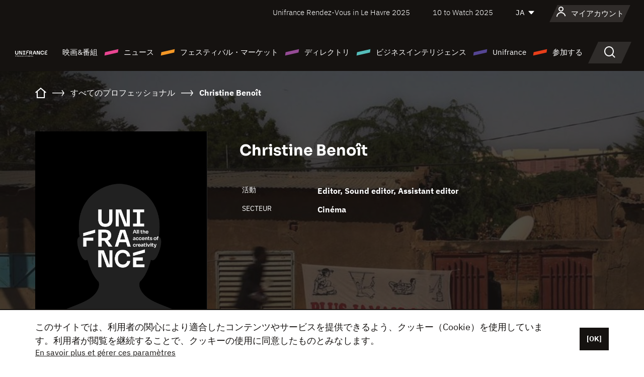

--- FILE ---
content_type: text/html; charset=utf-8
request_url: https://www.google.com/recaptcha/api2/anchor?ar=1&k=6LcJfHopAAAAAJA2ysQXhcpcbIYJi36tX6uIGLaU&co=aHR0cHM6Ly9qYXBhbi51bmlmcmFuY2Uub3JnOjQ0Mw..&hl=en&v=naPR4A6FAh-yZLuCX253WaZq&size=normal&anchor-ms=20000&execute-ms=15000&cb=xfiwutbtr0mz
body_size: 45862
content:
<!DOCTYPE HTML><html dir="ltr" lang="en"><head><meta http-equiv="Content-Type" content="text/html; charset=UTF-8">
<meta http-equiv="X-UA-Compatible" content="IE=edge">
<title>reCAPTCHA</title>
<style type="text/css">
/* cyrillic-ext */
@font-face {
  font-family: 'Roboto';
  font-style: normal;
  font-weight: 400;
  src: url(//fonts.gstatic.com/s/roboto/v18/KFOmCnqEu92Fr1Mu72xKKTU1Kvnz.woff2) format('woff2');
  unicode-range: U+0460-052F, U+1C80-1C8A, U+20B4, U+2DE0-2DFF, U+A640-A69F, U+FE2E-FE2F;
}
/* cyrillic */
@font-face {
  font-family: 'Roboto';
  font-style: normal;
  font-weight: 400;
  src: url(//fonts.gstatic.com/s/roboto/v18/KFOmCnqEu92Fr1Mu5mxKKTU1Kvnz.woff2) format('woff2');
  unicode-range: U+0301, U+0400-045F, U+0490-0491, U+04B0-04B1, U+2116;
}
/* greek-ext */
@font-face {
  font-family: 'Roboto';
  font-style: normal;
  font-weight: 400;
  src: url(//fonts.gstatic.com/s/roboto/v18/KFOmCnqEu92Fr1Mu7mxKKTU1Kvnz.woff2) format('woff2');
  unicode-range: U+1F00-1FFF;
}
/* greek */
@font-face {
  font-family: 'Roboto';
  font-style: normal;
  font-weight: 400;
  src: url(//fonts.gstatic.com/s/roboto/v18/KFOmCnqEu92Fr1Mu4WxKKTU1Kvnz.woff2) format('woff2');
  unicode-range: U+0370-0377, U+037A-037F, U+0384-038A, U+038C, U+038E-03A1, U+03A3-03FF;
}
/* vietnamese */
@font-face {
  font-family: 'Roboto';
  font-style: normal;
  font-weight: 400;
  src: url(//fonts.gstatic.com/s/roboto/v18/KFOmCnqEu92Fr1Mu7WxKKTU1Kvnz.woff2) format('woff2');
  unicode-range: U+0102-0103, U+0110-0111, U+0128-0129, U+0168-0169, U+01A0-01A1, U+01AF-01B0, U+0300-0301, U+0303-0304, U+0308-0309, U+0323, U+0329, U+1EA0-1EF9, U+20AB;
}
/* latin-ext */
@font-face {
  font-family: 'Roboto';
  font-style: normal;
  font-weight: 400;
  src: url(//fonts.gstatic.com/s/roboto/v18/KFOmCnqEu92Fr1Mu7GxKKTU1Kvnz.woff2) format('woff2');
  unicode-range: U+0100-02BA, U+02BD-02C5, U+02C7-02CC, U+02CE-02D7, U+02DD-02FF, U+0304, U+0308, U+0329, U+1D00-1DBF, U+1E00-1E9F, U+1EF2-1EFF, U+2020, U+20A0-20AB, U+20AD-20C0, U+2113, U+2C60-2C7F, U+A720-A7FF;
}
/* latin */
@font-face {
  font-family: 'Roboto';
  font-style: normal;
  font-weight: 400;
  src: url(//fonts.gstatic.com/s/roboto/v18/KFOmCnqEu92Fr1Mu4mxKKTU1Kg.woff2) format('woff2');
  unicode-range: U+0000-00FF, U+0131, U+0152-0153, U+02BB-02BC, U+02C6, U+02DA, U+02DC, U+0304, U+0308, U+0329, U+2000-206F, U+20AC, U+2122, U+2191, U+2193, U+2212, U+2215, U+FEFF, U+FFFD;
}
/* cyrillic-ext */
@font-face {
  font-family: 'Roboto';
  font-style: normal;
  font-weight: 500;
  src: url(//fonts.gstatic.com/s/roboto/v18/KFOlCnqEu92Fr1MmEU9fCRc4AMP6lbBP.woff2) format('woff2');
  unicode-range: U+0460-052F, U+1C80-1C8A, U+20B4, U+2DE0-2DFF, U+A640-A69F, U+FE2E-FE2F;
}
/* cyrillic */
@font-face {
  font-family: 'Roboto';
  font-style: normal;
  font-weight: 500;
  src: url(//fonts.gstatic.com/s/roboto/v18/KFOlCnqEu92Fr1MmEU9fABc4AMP6lbBP.woff2) format('woff2');
  unicode-range: U+0301, U+0400-045F, U+0490-0491, U+04B0-04B1, U+2116;
}
/* greek-ext */
@font-face {
  font-family: 'Roboto';
  font-style: normal;
  font-weight: 500;
  src: url(//fonts.gstatic.com/s/roboto/v18/KFOlCnqEu92Fr1MmEU9fCBc4AMP6lbBP.woff2) format('woff2');
  unicode-range: U+1F00-1FFF;
}
/* greek */
@font-face {
  font-family: 'Roboto';
  font-style: normal;
  font-weight: 500;
  src: url(//fonts.gstatic.com/s/roboto/v18/KFOlCnqEu92Fr1MmEU9fBxc4AMP6lbBP.woff2) format('woff2');
  unicode-range: U+0370-0377, U+037A-037F, U+0384-038A, U+038C, U+038E-03A1, U+03A3-03FF;
}
/* vietnamese */
@font-face {
  font-family: 'Roboto';
  font-style: normal;
  font-weight: 500;
  src: url(//fonts.gstatic.com/s/roboto/v18/KFOlCnqEu92Fr1MmEU9fCxc4AMP6lbBP.woff2) format('woff2');
  unicode-range: U+0102-0103, U+0110-0111, U+0128-0129, U+0168-0169, U+01A0-01A1, U+01AF-01B0, U+0300-0301, U+0303-0304, U+0308-0309, U+0323, U+0329, U+1EA0-1EF9, U+20AB;
}
/* latin-ext */
@font-face {
  font-family: 'Roboto';
  font-style: normal;
  font-weight: 500;
  src: url(//fonts.gstatic.com/s/roboto/v18/KFOlCnqEu92Fr1MmEU9fChc4AMP6lbBP.woff2) format('woff2');
  unicode-range: U+0100-02BA, U+02BD-02C5, U+02C7-02CC, U+02CE-02D7, U+02DD-02FF, U+0304, U+0308, U+0329, U+1D00-1DBF, U+1E00-1E9F, U+1EF2-1EFF, U+2020, U+20A0-20AB, U+20AD-20C0, U+2113, U+2C60-2C7F, U+A720-A7FF;
}
/* latin */
@font-face {
  font-family: 'Roboto';
  font-style: normal;
  font-weight: 500;
  src: url(//fonts.gstatic.com/s/roboto/v18/KFOlCnqEu92Fr1MmEU9fBBc4AMP6lQ.woff2) format('woff2');
  unicode-range: U+0000-00FF, U+0131, U+0152-0153, U+02BB-02BC, U+02C6, U+02DA, U+02DC, U+0304, U+0308, U+0329, U+2000-206F, U+20AC, U+2122, U+2191, U+2193, U+2212, U+2215, U+FEFF, U+FFFD;
}
/* cyrillic-ext */
@font-face {
  font-family: 'Roboto';
  font-style: normal;
  font-weight: 900;
  src: url(//fonts.gstatic.com/s/roboto/v18/KFOlCnqEu92Fr1MmYUtfCRc4AMP6lbBP.woff2) format('woff2');
  unicode-range: U+0460-052F, U+1C80-1C8A, U+20B4, U+2DE0-2DFF, U+A640-A69F, U+FE2E-FE2F;
}
/* cyrillic */
@font-face {
  font-family: 'Roboto';
  font-style: normal;
  font-weight: 900;
  src: url(//fonts.gstatic.com/s/roboto/v18/KFOlCnqEu92Fr1MmYUtfABc4AMP6lbBP.woff2) format('woff2');
  unicode-range: U+0301, U+0400-045F, U+0490-0491, U+04B0-04B1, U+2116;
}
/* greek-ext */
@font-face {
  font-family: 'Roboto';
  font-style: normal;
  font-weight: 900;
  src: url(//fonts.gstatic.com/s/roboto/v18/KFOlCnqEu92Fr1MmYUtfCBc4AMP6lbBP.woff2) format('woff2');
  unicode-range: U+1F00-1FFF;
}
/* greek */
@font-face {
  font-family: 'Roboto';
  font-style: normal;
  font-weight: 900;
  src: url(//fonts.gstatic.com/s/roboto/v18/KFOlCnqEu92Fr1MmYUtfBxc4AMP6lbBP.woff2) format('woff2');
  unicode-range: U+0370-0377, U+037A-037F, U+0384-038A, U+038C, U+038E-03A1, U+03A3-03FF;
}
/* vietnamese */
@font-face {
  font-family: 'Roboto';
  font-style: normal;
  font-weight: 900;
  src: url(//fonts.gstatic.com/s/roboto/v18/KFOlCnqEu92Fr1MmYUtfCxc4AMP6lbBP.woff2) format('woff2');
  unicode-range: U+0102-0103, U+0110-0111, U+0128-0129, U+0168-0169, U+01A0-01A1, U+01AF-01B0, U+0300-0301, U+0303-0304, U+0308-0309, U+0323, U+0329, U+1EA0-1EF9, U+20AB;
}
/* latin-ext */
@font-face {
  font-family: 'Roboto';
  font-style: normal;
  font-weight: 900;
  src: url(//fonts.gstatic.com/s/roboto/v18/KFOlCnqEu92Fr1MmYUtfChc4AMP6lbBP.woff2) format('woff2');
  unicode-range: U+0100-02BA, U+02BD-02C5, U+02C7-02CC, U+02CE-02D7, U+02DD-02FF, U+0304, U+0308, U+0329, U+1D00-1DBF, U+1E00-1E9F, U+1EF2-1EFF, U+2020, U+20A0-20AB, U+20AD-20C0, U+2113, U+2C60-2C7F, U+A720-A7FF;
}
/* latin */
@font-face {
  font-family: 'Roboto';
  font-style: normal;
  font-weight: 900;
  src: url(//fonts.gstatic.com/s/roboto/v18/KFOlCnqEu92Fr1MmYUtfBBc4AMP6lQ.woff2) format('woff2');
  unicode-range: U+0000-00FF, U+0131, U+0152-0153, U+02BB-02BC, U+02C6, U+02DA, U+02DC, U+0304, U+0308, U+0329, U+2000-206F, U+20AC, U+2122, U+2191, U+2193, U+2212, U+2215, U+FEFF, U+FFFD;
}

</style>
<link rel="stylesheet" type="text/css" href="https://www.gstatic.com/recaptcha/releases/naPR4A6FAh-yZLuCX253WaZq/styles__ltr.css">
<script nonce="I1Fz8sFwgBuFp9S6oWtcWQ" type="text/javascript">window['__recaptcha_api'] = 'https://www.google.com/recaptcha/api2/';</script>
<script type="text/javascript" src="https://www.gstatic.com/recaptcha/releases/naPR4A6FAh-yZLuCX253WaZq/recaptcha__en.js" nonce="I1Fz8sFwgBuFp9S6oWtcWQ">
      
    </script></head>
<body><div id="rc-anchor-alert" class="rc-anchor-alert"></div>
<input type="hidden" id="recaptcha-token" value="[base64]">
<script type="text/javascript" nonce="I1Fz8sFwgBuFp9S6oWtcWQ">
      recaptcha.anchor.Main.init("[\x22ainput\x22,[\x22bgdata\x22,\x22\x22,\[base64]/[base64]/MjU1Ok4/NToyKSlyZXR1cm4gZmFsc2U7cmV0dXJuKHE9eShtLChtLnBmPUssTj80MDI6MCkpLFYoMCxtLG0uUyksbS51KS5wdXNoKFtxVSxxLE4/[base64]/[base64]/[base64]/[base64]/[base64]/[base64]/[base64]\\u003d\\u003d\x22,\[base64]\x22,\[base64]/CkhMywq9yw6xhLsODwr3Cg8O+wrDCocKsfkMYwrPCscK2bTnDqcObw5EDw4LDjMKEw4FyYFfDmMKHLRHCqMKGwrBkeTF7w6NGGsOpw4DCmcOjO0Q8wqolZsO3wp5jGShjw5J5Z3TDvMK5ayvDonMkTMO/wqrCpsOFw4PDuMO3w5Jyw4nDgcKIwoJSw5/DtcOXwp7CtcOUYgg3w4rCtMOhw4XDpQgPNA9uw4/DjcObGm/DpF3DrsOoRUbCmcODbMK4wo/Dp8Ofw6HCpsKJwo1yw7c9wqdnw7jDpl3Cqn7DsnrDg8Ktw4PDhwxrwrZNU8KXOsKcO8OOwoPCl8KEZ8KgwqF4NW50LMKHL8OCw5QFwqZPRMKrwqALQytCw55WWMK0wrkOw7HDtU9pWAPDtcOQwq/Co8OyNiDCmsOmwqQlwqErw5dkJ8O2VGlCKsO8a8KwC8OnBwrCvlMvw5PDkVAPw5Bjwoc+w6DCtHQmLcO3wqfDtEg0w7jCqFzCncKZLG3Dl8OEDVhxRlkRDMKFwpPDtXPCgMO4w43Dsk7Dl8OyRBzDmRBCwpthw65lworCqsKMwogxCsKVSR3CjC/CqjbCiADDiX8Pw5/DmcKAEDIew4gHfMO9wrA6Y8O5SXZnQMOULcOFSMOQwrTCnGzClWwuB8OSAQjCqsKzwrLDv2VtwrR9HsOcB8Ofw7HDvA5sw4HDmEpGw6DCoMKWwrDDrcOPwpnCnVzDrAJHw5/CrQ/Co8KAC0YBw5nDosKVPnbCksKtw4UWAm7DvnTChcKVwrLCmx0hwrPCujvCpMOxw54HwqQHw7/DozkeFsKVw6bDj2geBcOfZcKkJw7DisKKWCzCgcK+w5crwokoLQHCisOtwoc/R8Oswoo/a8OAYcOwPMOnCTZSw5oxwoFKw7zDo3vDuSnCrMOfwpvClcK/KsKHw5bCqAnDmcO+dcOHXG8PCywmKsKBwo3CpTgZw7HCjFfCsAfCjhVvwrfDnMK2w7dgF2U9w4DCt3XDjMKDLnguw6V7ccKBw7c7woZhw5bDsWXDkEJjw7Ejwrctw5vDn8OGwqDDicKew6QaDcKSw6DCuDDDmsOBa3fCpXzCicOjAQ7Ct8O/[base64]/Cg8OLbMKPOnwAwqpoXMOCd8K6w6Y2wqPCrsOydDoFw4w5wqTCqRXCmMO6cMOaFSXDq8OCwoRXw4U5w6/Dl0fCmkl0w6sCKCDDiCIwBsOawpbDiUkTw53CmsObXRkjwrbCkcOiw7PCp8OmViRFw44wwobCr2IeaRHCmTPDqsOOwqTClDpVL8KhVsORw4LDoyvCq0DChcOxORInw6h6GU/DvsONWsOPw5rDgWrCkMKMw4IsZV9Mw7/Cr8OTwp8Gw7HDvk3Dly/DtGM5w4TDvsKow6nDpsKkw6jCnxYEw4chRsKzDlLCkxPDiG49wqAEKF8cIsKPwrtiKG40ZFXChQXCr8KGN8KwfUjClBILw7N/w6zCsG9Dw7ABTyHCqcKgwq1ow4vCqcOMc3o2wqzDlMKow5tyAsOiw7x2w47DhsO5wpIew7Z/w7DCp8O1XC/DgjrCt8OIXGt7wrdyBVvDmcKPK8KKw6l1w7lSw4nDqcKxw60OwrfCr8OKw4HCn21TaTPCr8K/[base64]/NDU2DsK5csOXwp/[base64]/[base64]/Ck8OhFk93PcKFw4gRw6hSLARlecKSwqIDZh1TB2tXw6BCesKfw7lCwqJvw5vCusKXwp0pEsOzE3XDtcOrwqDDqsKNw6YYVsKoW8OAw4/DhTRGPsKgw7zDnsKowoAtwqzDmRgaeMK5ckEWMMKZw6UNEMOCCMOOQHjDp2xXNcKUCRjDlsOkVA7CpsK+wqbDqsKaFsKDwrzDhVTCicOnw57DjTnDrGHCnsOGNcKSw4YmUihzwo5WIwoBw4jCucKvw5rDn8Ksw47Dh8OAwo9zYcOfw6fDkcO/[base64]/[base64]/Cr3vDqxQifwPCrsK8fMOCTitpwoZdF8Ksw7MvXmYTSMOnw43CvMKUCwhww5nDusKvYXQgf8OeIsOQWg7CiG8MwpvDnMKLwooifzbDiMOpCMK0BF3Ctz3Dj8KUeTxiBTLChsKQw7IIwo8WH8KjUMOSwqrCssOxbgFvwoVrbsOiAMK1w7/CjHBHF8KZwoRwFiQJFcO/w6LCp2/DgMOmwrjDqcO3w5/[base64]/Ct8KOCA94w4Blw77Dryx/w4fDsMK2IzbDgcKbw4hgPMOyTMKzwqbDo8OrKMObZSJvwpQWPMOvTcKowpDDsVpnwopLOyADwofDisKDMMObw4cfw5fDi8OTwpDCpzxdKsK3RcO+OULDjVXCqcKTwqPDosK+wqjDlcOmBHtcwp9RcQI0asOmIybCtcK/f8K/[base64]/w4JQIEQJw6PCjsKtw4vCgMK2CDskw6cIwo1xKyMMXMKFWDrDoMOow7TCoMKnwpzDisOCwrLCkB3Cq8OBPgfCiCQwOEdYwqrDk8OWDMKtCMKjDWPDoMKAw7MtQcKYCE5Zc8K8Y8KXQBrCh0TDjMOhw5DDnsK3ccOEwpvDrsKaw5rDhVIbw5cvw5QSNVMMXAcawr3Dj2/Dg3fChA/[base64]/Do8Kbw67DkcOhSjJbdVNqw7rCkA1VKMKAPcOTHcK5woQ5worDiA5Zw7Igwq1PwqBFR3QPw71RWno7R8KCA8O+YXMXw5/[base64]/w40ya8K0w7PDv8ORw5g1PDLDpsO9DsOow73Dv2fDmT8pwpA9wrEwwrgkD8OybcKlwrAYYGTDpV3CpXrCgcO4D2RrczNAw77DlVg5H8OcwrsHw6VCw43CjWPCssOhcMOYacOQf8O9wrotwp1bc2UYKkNKwpEaw5wnw6ZpYjDCksKYccOjwotFw4/CmsOmw53CpEoXwqnDnMKte8KswoPCrcOsODHDjgPDhsKwwrTCrcKSScKKQgPCj8Kvw53DrALClcKqbwvCv8KTL3Y4w7Vsw7rDiG3Dl0XDk8K8w58oOl/DlH/DnsK6fMOwc8O0UsOzZ3PDn1Y3w4FHbcOIRwd/J1dlworCqsOCM1rDgMO/w77CjMOLRHwCWzTDgMOUbcO3YAw6LmpGwrzCphRzw6rDpcKHGgYqw4XCkMKtwrtIw5csw6HCvWlYw4YoEAVow63DisKGwoXDsWLDmhBjVcK6JsK/wr/DqMO3w51zEWZPRQ8MUsOuScKLN8OqIXLCscKjb8KWN8K+wrPDvQDDiStsZ1MZwo3Dg8KNOFPCvcKcNx3DqcKDc1rDqxDDnyzCqiLDpcK0w6EBw6TCjHpocH3DrsOBd8K5wr1sfkbCh8KYST07wqMDPBg8Ml48w7HCncO+woJ9wpfCi8OhAMO/HsOwCiXCjMKpfcKdRMOUw658BS7CjcOTR8OfLsK6w7FUNjIlwoXDonpwN8Oow6rCi8OZwq50wrPCvQ1hGjZuLsO7f8Kyw4pMwpp1Y8OvagxOw5rCiUPDriDCl8Olw63DjMKwwqoDw5p4HMO4w5nCkcKTV3/ChjFIwqzDo05fw6c5ccO1UMKZEQcKwr1sfMOiwrvClcKhKsKhP8KkwrROQkfCjcK7OcKLWMKaYHYqw5V7w7o4ZcKnwojCtcO9wqN/CMODeDoYw7gew4rCjSLDj8Kcw5oCwrrDqcKdHcK3AcKSZC5RwqNmPijDkcK4EUlJw4jCv8KFZ8OTLRzCtyvCpD0QEsKJQMO+asOjCMOIRcO+M8Krw7zCqjLDr0LDusKGZQDCjQjCpsKoXcKbwoHClMO2w6B9w5TCjUIPOy/[base64]/DmFLDmMKMWzvCvcOYw6/CiMKdwrXCjsK8wpAWwrzCkhvCmD/CqATDmcK6OxTDiMO+JsOKSsKjE2lRwoHDjgfDsSU3w67CtMKkwqNpO8KOCw5XX8KCw7k0w6TDhcOPF8KXZE56wqTDrnjDsUwVexLDusO9wrtmw7Bcwo3Cgl/Ds8OFW8OCwpgKHcOVJMKgw5rDlW4ROsOwCWDCuAzDtxM/WsKow4bDjnoKWMKhwqBSDsOnXS7CksKrEMKHTMOsPzbCgMOaSMOHMXBTYGrDgcOPKsKcwpRfNURQwpQ7YMKvw4XDgcOIKsOewopRNAzCsQzCuQgOJMO4csOxwpDDtHjDsMKoT8KGHmLCs8OBWhkUYRzCvS/CjsOmw4bDqizDvBxiw5NtZBgtF1Vpd8KzwpLDuw3Crg3DisOAw7UYwqpowp4sTsKJScOyw4VPDSETSFTDtVcePsOpwoxfwrfCkMOpUsKgwqnCssOnwrbCucOrDsKGwrRQfMOdw5zCocKzwqbCr8OfwqgdEcKuLcKXw7TDtcOMw6djwpbCg8O+egR/LToAwrVUUVdOwqszw7MifVnCpMKhw4dqw5R/RwPCnMOeEB3CggQdw6zChcK/QBnDoCEWwpLDu8K4wp7DmcKMwpIuwrBTBGkMKsO8w63CuhTCjF1Jci/DgsOIIcOBwrzDt8Kew7PCusKlw4zClwJ3wplHHcKdRMOCw7/CpG8Ywr0Fa8KtNMO6w7vDrsOswq9lNcKIwokYA8KhbwlFw5bCosOgwozDpz85SAg0TMKvworDtTlFw7YWU8OuwpV1QsK2w7/[base64]/bsKIwo3DiMO7w5Rvw70Gw5/CoE/DqzdpWcOfwobCjMOUcCtjMsKew7VMw67DkE/CosKrYAMRw4gSw6xsa8KuSgVWQ8ODUcOsw6XClEBswrNHw77CnGRJwpIDw7nDisKbQsKlw53DghBkw6VrNm4lw7bCu8KAw6DDicKba1fDvEbCvsKPfl8XMn3DqcKfI8OYSTZrOFgNF2TCpcOcG3xSC1V1wpXDpAnDisKww75kw4jChEA8wpMQwoVyV1XDoMOFDcKwwo/[base64]/[base64]/DvsKcB8K2w7DDnD7DtMOiwp7CkcKzwoDDjcO+wrPClGTDtMKow7FLRzxLwr7Cj8OEw7HDshg7OyrClHhdcMKeLsO/w57DlcKtwqtNwq5NCsKHVCzClBbDm3/ChMKQFMK3wqJSEsOKGcOrwojCncOnMMOgbsKEw5XCp28YAMOpbR/[base64]/Ck8O5wpXDny3Ci8K4wrdvGnDCn8OnEsKVbTVowpNtw5TCkcKYwqjDtsKTw75QUsONw4xidcOtJF1nTU/CqHLCjD3DqcKawoTCoMK+wpLDlzhBK8KsegjDqcKgwpx5IDfDjFvDon7DgcKUwo/DiMOew755L3DCsyvChxhnFcKFw7/DqTTDujjCsHlJRsOvwrYdFCYPN8KtwpgTwrjCtcOAw4NowoHDjycgwqvCnArCocKBwpRQf2PCgirDk1rDphrDucOawoNJwp7CrFR4SsKYPQPDqDtxGw7CjRXCpsOzw7/CgcKSwrvCpgHDg1soXMK7wrzDlsKrP8KRw5dyw5HDvMK1wowKwo8yw6YPGcOvwrEWR8Kdwr5Pw6h4ZcO0w5hHw4bCi2UAwoDCpMKySX3DqmdOEUHCvMOAbcKOw6LCmcO3w5IJRXnCp8KLw43Cn8O/[base64]/DnlQ3wpPDmBsAfMKffsOwfMOabsOtw7dREsOlw6EfwobDpz9Gwqt+LsK2wo8TDDhfwroaL3bDqV5YwphPMMOUw6/CrMKbHXMHwpZdCTXCuxTDscOUw6kLwrkCwovDpkHCsMKUwprDvMOwXhgFw6/CnUTCvcOJaSvDhMO2BcK0wprCpTXCkcOfVsOuOmPChHNAwrHDuMK/ZsO6wp/CnsOrw7LDjhUPw6DCiQIUwqBgwqJIwojCqMOmL2TDjUlnWSAWaCISPMOTwqVyGcOtw6tiwrfDvMKePsOlwrRtFxEEw6ZjJBdQw6MxO8OLIgEYwpPDqMKfwqQabcOsVMOew5jCscKAwq1awq/DiMKmXsK7wqvDuzjCjCsVBsOPPwHCpHDClVkoR3HCocKhw7o8w6xvfsOLZBbCg8Osw6HDncOUQEfDicOcwoNcw49TFF1hFsOgfVBGwqTCvMObRihrZHJCXsKObMOwQwfCpgJsQsK4CcK4Z1sqw4rDh8KzV8OAw459fG3DpUdZPFzDnMOVwr3Dk2fCjA/[base64]/w5JTe8KfED4Jwq/ClcOAWyXCrUVNScKjJ3fDlsK9woh5NcKjwrp7w7TDncO3MTQrw5rCscKLEWgSwo3DrSrDimbDr8O8FsOPBSo1w7HDuDrDiBLCsigkw49XKcKcwpvDnwwEwoU/wpNtZ8OpwoUzMS7DuyPDt8K/wpccCsKgw41dw4dNwotGwqZ/wpE4wpzCk8K6LXvCsnt1w5Q3wr/DvXnDsE9ww59vwrp1w50FwqzDhQ8ARcK3VcOxw4zCu8OIwrtlwoHDncOawpTDslsJwqAhw63DsX3DpzXDlQXDtHrCisO/w4fDjMOSWHoWwpoNwprDrmHCpMKdwrjDrjtbBl7DucOge3IED8Kdax5Pwo3DqyfDjsOdGnPCqcOpK8OVw5nCisOKw6HDqMKTwpbConFEwoIBL8K3w48ZwrwhwoLCuFvDuMOQaX3Cq8O2e37DrcOhX1gjJcO4SMKdwo/[base64]/[base64]/DtyZGw5Bew6nClAvCmMKNQcORw7jDusOMwo/CnydYw4zDjS1xw5jCqMOxw47CtHVzwpvCj0nCuMKTC8Kfwp7CmGEcwqFmdGHDhMKbwo4+w6R5RUkhw53DlhVXwoZWwrPCuQQFNDVzw5sZw4rCiWUvwqpcw6HDiQvDncOGDsKrw5zDvMOeI8Oww4EqUsO/woETwqQBw4jDmsOdAnUqwqrCqsOtwoAWw6TCvgjDncK3KxzDngVBwpvCjcKMw55pw7F9bsK0TxNHPEdpDcOYG8Kvwp1+WjvCn8OceCHCgsOnw5XCqMKqw6pfV8KiD8KwBcOPYmICw7UTVD/DtcKaw6onw7s9PhVzwpjCoSfDm8OGw4YowrV2S8OgNsKhwpdowqsowrXDoz3Cr8K5CCZjwrPDogjCh3XCqH7DsFHDkjPCoMOiwo13ecORXVJgCcK3CMK7MjZRJD/CgQfDr8ORw4bClB1JwpQcSHwzw4Q6w61fwoLCoT/CtU9YwoBdaVTDhsKkwoPCocKhMG5YPsKTNiN5wp5GOMOMQsKoI8K3w61aw4bDlcKgw4Zew6NXZcKGw5TCsnDDrxY7w7jCi8O8PcKKwqZuUWLCjwLDr8KWHcOrP8K+MQ/[base64]/wq9Swrliw5BABcKhw6/DjWbDrcOMw7HDqcOxwppkH8OYwqsCw7gowowLUMKHJcKpw6rCgMKRw5fDmD/CpsOcwo3CusK3w6llJU01w6rDnFHDocKmIWE8Z8KoRj9Lw6DDgMOLw5nDiy57wpAgw7x9wpvDpMKQHXQpw7rDqcOIXsO6w4FcDhbCj8OXFQcbw6RRQMKRwpnCmDPDiGvDhsOkA1DCs8Kjw63DqcKhcXzCmcOmw6cqXkPCicKOwpx/[base64]/wrzCiTFlXS96dhHCplTDn2LDjnLDo14RfQ8jSMKABHnCpnnCiVXDksK+w7XDisO9BMKLwr4yPMOmOsO1wpXCgyLCo05YIMKkw6oCJFVJR3wmJsOYTEzDmMOSw78Xw5tVwqZvDDLDiQvCucO4w7rCklkKw4TCqXhgw6vDvTHDpS4+GxfDkMKmw6zCksKmwopvw7/DsT3DksOgwrTCkUDCnwfCgsK6Tw9LPcOMwrx9worDhU9qwoNIwpNGO8Ocw4wdUjrCo8K4w7B6wr08TsOtMcO8wqNlwrgWw4t3w6DCviLDqMKLbXDDuiVww5vDm8OZw5xIDiDDrMOdw7lUwrJ5XB/Ct0B3w7jCu1kswo44w6DCkAnDhMKHXwZywphnwr0wQcKXw5phw5fDsMOyFRAzaX0CRSMlDTzDrMOeJ3Fuw7DDi8OOw5PDjsOvw5Q4w5TCgcOpwrHCgMOyDj8pw7dxJMOQw5DDlwjDj8O6w7MewolnAcO/DMKkcinDicOQwoLDmGkQbAISwpoyXsKVw4/CusK8WEJ7w4RsecOff2vDmMKawpZNA8O/fHXDp8KcCcK8CFkEU8K0TnAZWFARwpbDtsKDFcO/wqMHbDjChjrCgsKDbFs+wqY5AsOJdRrDqMKSZhtBw5PDosKfPxFjNsK2wq9nOA0sB8KPOVvCu2nCjy9aZVjDuSwjw5gsw7s6K0IFW0rDrMOzwqpHbsK4Jx9CB8KFfiZvw7gJw53DrGRAHkrDogXChcKtAcKpwp/[base64]/SMKAw6JiWi/CgXjDjFTDt8K+VERjwqwVJ1t4AMKtwo/Dq8KvWHTCi3EIAh5dIl/Diw9VOh3Cq3PDlEshL1rCtcOSw7zCrsKHwpnCkFYXw6DCgMKswpkyBMOCWMKIw4Iqw4Rmw5PDs8OIwqJ4AlNqWsKWVSROw4V3wp42WSlLNhPCtXXChcK0wr1iGhQrwpvCjMOow6E1w7bCt8O/wow8ZsOzWFzDqggAAGzDrCjDpMO6wqALwptdJy1zw4PCkQY4B1dfQcOcw6zDig3DnsOWW8OJA0ApJ3nCiFrCncOjw7/CiTvClMKxEMKmw48rw6HDhMOFw4FZCcOTHsO+w6bClA11ATvDuibChlfDo8KXdsOdBAUEw5xZDlHCocKBHsKSw4sawqQqw50dwrzDs8KrwrHDoXs7J23DkcOMw7DDssONwo/DtjFEwr5aw5HDv1TCqMOzXMKhwr/[base64]/DqH93DX7Cg2UWXGbDiQhPw7R9MMKdwqk4McKtwpQ9wpkGN8KCB8KTwqbDsMKnwoQtAyjDl1vCjDZ+AGNmw6UIwrzChcKjw5YLbcOMw73CuinCkRfDqwbCrcKrwqE9w43DlMOgMsOkecOJwpgdwowFLz3DqMOxwp/CiMKrGznDocK6wrbCtzxRw6NGwqgcwoYMLS0RwpjDp8KDTH94w6NdKDxee8OQW8Kqw7JLbGnDksK5cX3CvGJncMOWClHCvcOmKMKwUCNEQFPDssKiYyBsw7fCmizCqcOkZy/[base64]/[base64]/Cp1URwpvDlMKEfR/[base64]/w5TCoXszwoXCmzUAAi0qeiZCZRxqw480ccKTEcKpLT7Dn13Dj8OVw6tLSh3Dnmxdwp3CnMKRwqDDlcKEw7PDt8Ozw41dw6vCqxrDgMO0RsKcw5x2wolYwr1LLcO4UmnDlTZww6rCg8ONZ3jCpzZswr8nGMOUw7fDrkjCr8KfMR3CucKhBlvCncKzOCjDmh/Dq0AOVcKgw5o/[base64]/DisK/A8OuwoJjR8KAdcOpTAjDlcKTwq7Di14Gw77DsMK5AmDDl8K3w5XDgiPDmcO3VkkfwpBeIsOOw5Jmw5nDmxDDvB8maMOZw5krEcK9QXPDswAWw5rDusO2fMKrw7DDhnrDjsKsRwrClXrDusK9HcKZecODwoTDicKcDMOEwoTChsKpw4zCoBrCtcOMEGl/dUjCrXZHw71kwpd2wpLCnl5RMsKjS8O7FcKtwpgrWMOLwozCpcKrfz3DhMKuw4w6csKGUGRowqJCC8O+ZhgHVHMnw4cMQH1uTMOJb8OFasO6wrXDkcOcw5RCw44VW8Ouwp1kZ3A2wonDl1A6O8KqSRkmw6HDscKIw5o4w6XCiMKNIcKnw7LDi0/CksKjFMOlw4/DpnrCpSfCocONwp43wq7DqCDCjMOObcO+B2HDucOZJcKYCcO7w6ciw59Aw5ccSkrCoE7ChAfDkMOcKFtnJjjCqjp1wrJ9PCLCmMOmaygCasKrw4BwwqjCt03DlsOaw6N5w63DpsOLwrhaHMOxwqxowrbDkcOcchHCqxXDkMOxwqp5VA7CjcO4Og/Du8KdQMKZaQpIa8Krwp/DvsKqMX7DmMOBw4gTSV3Dn8OsLS/CqcKgVQPDjMKKwo9twpnDkU/DkgpYw7UnSMODwqxewq5/LMOkdlMPaX8LUMOEUXsRbMONwpkMSibChkLCuRIeUjMvw7jCtMK/bsKYw75nPMKEwqY1bkjCm1fCjlxRwrNdw5LCtwPCjsOtw6PDmiLCvUvCsgYQLMO3L8KnwogkSUrDvsKxbMK/wpPCjjIlw47DisOrJSp7wqkcVsKpw712w5DDviLDsnnDmi/DjAogw5kbIBTDtjDDjcKowp4QdinDs8KTaRsawobDmsKPw5XDnRZWM8Kfwqlfw504PsOLM8OeR8KowrwcNMOHJcKvTMO6wpvCt8KQTRNSeiFTHQVnwqFXwrHDncK1bsOlTxfDqMK2ZmIcXcKCDMOww7PDtcKDbEAhwrzDtEvCmDDCqsOuwpfCq0V7w7M/CSDCm2zDocK3wrhlDHU6AjPDgF/[base64]/[base64]/[base64]/CgwY/[base64]/[base64]/XsOiczxbw57DgsOufh5zZwrCu8OwWg/[base64]/DlcK4wr7Dg0UOOWp8wpUSwoB1w7DDolrCvsKJw6rDgUcECSFMwpk6GVQgIT/CtsOtGsKMZkVNFhTDpsKhHgTDpsK/WB3CuMOWJcKqwpQHwptZDTPDusOUwqXCuMOlw4/DmcONw7TCscOfwofCmMOoSMOtSg3DqELCicOAYcOEwpUcczUQSg7DvgthRVnCvG4Cw4UDPgtRM8Oewr3DsMOZw63ClkbDlCHCsV1DH8KXfMK7wq9qEFnDm01vw45TwpLCjGEzwpXCsC7CjGUJQ2/[base64]/w7Z+wo3CpzIvOMOxw4HCgnkYCMKKwqjDmMOEOMKzw67DlsKGw7NmZVN4wrAREsKZw4DDuU5vwp7CjVLCkRzCpcOpw7lANMKUwqFkACtpw7vCu3k9W08rfcKWAsOVcBDDlUfCtG94DRdQwqvCrTwacMKHMcOtNwrDoXIAb8KPw5J/V8Ohwp4hf8KPwoHDkGEdTwhLByYCKMKJw6nDocKze8Kzw4pOw7fCoifCqitdw4nCmSPCu8Kwwr0ww7bDvEzCrxVBwqAbw6vDqxo2wpQ6w6TCrlXCsRl4L3toaCdowojDk8OVMcKtdz8IO8OEwr/CmsKMw4fDtMOFw50RG3rDlwEYwoMRYcOYw4LDiWLDusOkw79Rw77DksKzVk7DpsO0w6/DoT8gK2vClsOpwo15HUEYa8OTw6zCi8OMFExpwrHCqMOHw6nCt8K0wqEiBsOxOcKuw5wQwq7Dn2xrFCNvFcOAS3/[base64]/DhMK9XcKXwpc9PRBow6Z6w5plwrxVUxPCjMKEQ0vDv2VCTsKzw5TCuTV1b3XDvwzCgsKOwpANwqEuDxxcU8KcwrdLw5Yow6FcdyM5fcOrw79hw6zDhcOMAcOpfxtXe8OqBD9IXhDDo8O2F8OKJ8Otd8KYw4zCt8OLwq46w4A/[base64]/DjsKnImDCoMO2woUvEF8/OFbDsQLCjMKiKzMTwqtiGnDCvsKmw5h8w70CU8K9w5Auw4PCkcOOw64waAMlax7ChcKRCz/Dl8KOw6nCo8OEw7U3B8KLaHZZLQDDq8OTw6hUbEXDo8KmwqhWOxVow4ltNmrDvVLCslUGwpnDgnXDo8OPRMK8w7Buw4NXWWMeeXYkw7LDrAgSwrnCoD/DjDN1WB3CpcOAV0XCvMOjTsOXwo49wqTDgnJrwrlBw7cDw6/DtcOAW17CocKZw53DojHDtsOzw53DocK7fsKwwqTDjxA0acOCw55GRToLwobCmCDDqQhaL1zCoUrCpFhzbcOcLzMUwqs5w41Vwq/[base64]/woYgA1jDgcOFwolOw7rDn3nDmGHCkMOJVMOjw4Apw7NYRGvClUHDhyp0XQXDtlXCosKAFRrCj1pgw6rCusODw5zCtk98w4ZtDlXCnQVkw4vDkcOnOMOzbw0iG1vCmBjCqcOBwofClMOpwo/DlMO8woxmw4nCssO/QDQywo8Lwp3Cg3HDgsOcw7AhXsKvw6hrDcKew68Lw7UbLwLDq8KmXcK3C8O/wpbCqMOkw6ApIVoowqjCvWJXcifCtsOPE0wywqrDrcOjwqcTGsO7OnBEHMKFG8OHwqPCgsKfRMKRwqfDi8KKasKoHsO0QAtvw7UMbxAhQMOAC0pzNCzCssK3wr4gKXExF8O8w4bCnQ84Klp6IsKrwpvCocK3wq3Dh8KEBMKhw5TDl8KVC37CgsOhwr3CuMKZwoBKZMO/[base64]/JcK6w48Je8KLHBzDm8KFw6bDnUHDr0rDqHkIw77CuVrDjsOnRsOSdBt8GmvClsKlwqBqw5pFw5RUw7zDhMKsNsKGLcKFwrVeZgtCd8KpTjYYwoAfWmRWwpszwo5XFhw4NVlIwr/CpnvDsS3Dr8KYwpExw4bCl0PDg8OtU2LDoEFMw6DCmRd6RxnDghVVw4DDnkQwwqfClsOrwo/DkxjCpS7Cp2VGIjhnw4rDrxYZwoXCucOLwpTDtxsKw70CCyfCphFgwqfDmsOCIDXCkcOEbi/[base64]/[base64]/CjcKcw7EWAsOlwoTDuH/Dv8KZdMO9OMKHwp0lAyZYwrhxwpLCiMOGwolAw4xHNU8gHBHCpsKRacOew5bCp8K1wqJcwpsmV8OJAX/Cr8Kbw57CkcOAwqI1H8KSVBXCnsO0woLDhWsjGsKwE3fDjnTCuMOheHo+w59ZPsO2wpfCjUx0D1B0wpLCnlTDisKKw5HCiT7CnsOaIhjDq3Qwwqtaw6/CsE3DqcOTworCmcKTax8eDcOhdS0zw4zDvsOSZTgywrwcwqnDp8KjTlk5I8O5wr0dBsKCOgEJw63DkcOJwrxQScKnTcK+wr4rw50FYsOaw6dvw4LClMOWA1fCvMKJw4VnwpJHw7bCocKyDGBGEcO9WMKqV1vDjh/Ck8KUw7YbwqlLw4HChw4CQXDCs8KEwpvDtsKZw5/[base64]/CjMOZw4wgw7VvwqJHWlDCicKowqFIwofCuXjCvi3Cg8KsDsK6dX57RwsOw4/[base64]/wrVywr3Djl/Dki/[base64]/ChXTCoMOBw7xKwrXCgMK/dcK3w5YkdGIVEX/DpsKaBMKAwprCoW7Ch8KgwrvCvcKlwpjDjDAoCmHCnC7Clm0ECChawrcLdMKwEBNyw7fCvlPDhE/Cg8KfKMK9wqQydcOpworChkrDjgYkw6jChsKRdnkLwrnCoGdUYsKNDEDDqcOBEcO2w5w/wpMCwqgJw6DDk2HCi8KBw4p7w4jCn8KwwpILTTfCmXvDvcOGw4JNw4HCpGLCncORwqXCkxl2Y8K/wpt/w4w0w7FXY1/DvUhPdR3ClsO7wqHCuk1awrsew7YwwrDCssOffMKTMF/DqsOvw7zDvcOaCcKnWTrDpSlMZsKGJ3RXwp7DnlrDnsKEwolaAw0mw5kKw7DCpMOnwr7DkcKpw60oIMOFw7Jlwo3DtMOcOcKKwogPZ3rCh0/[base64]/w7Uow4hhfCfCk8K6ABbDhwTCmTjCrcKvIMO0w6waw6XDpQFLGj80w49jwoUIa8KkUmLDgT14WkPDs8KxwoROeMKKbsK6wrgvY8O6w79OPWc7wr7DisKYNnfDmcOCwonDosKQTSd7w4pgNT9qHwnDkARBfwR/woLDgBE9WCRwSsOcwr/[base64]/[base64]/ClUQ+I8K5PMO5YwcswrXDkzddw6wNDRcrK0kMDMOTXUc0wqpJw7TCrBU3ZxPDrj/CrMKjPXQlw49twoRRLcOgEVEhw6/Ds8KJwr0Bw4XCiyLDkMOpGUkeTT9Ow48bWsOkwrnDnFhkw5zCiyIUYD7Dn8O/[base64]/KS/Du8OZw6hgwrISGsOOw4hIQMOpZApBXcOUwrnDljRqw5/CsxXDr0PCnmjChsOBw5B6woTCoSPCvSJIw7Z/wrHCv8K4w7IXe1fDl8KmbjVtfnhNwrB2OErCpMO+esOGH31gwo1jwqNGJcKVR8O/woHDisOGw4fDgyVmd8OJBWTCuH1WHSU7wox4b1gNa8K+GEthSWFgf0tYZRgfC8O0OiUHwrTDhHLDp8Okwq0Kw5HCpwXDhHRZQMK8w6fDhlwBB8KSMEnCo8KywqMnwobCmSgJwojCjMOlw43DvMOHJcKRwobDgQ1fGsOHwr1GwrEpwoR9Jmc/OUw/OMKKwpzDqMK6MsOpwq7DqE9fwr7CtEI1wqRbw4kww6QTXcOiKMO3wqkUasOkwrIQUgpXwqEtHmhFw6pCLsOgwq3DkCHDksKXw6vCk2zCrDvCucOke8OFecKpwpwlwqsFCsOVwq8JRcKFwocow5/CtRLDvGMpUzfDvWYbW8KEwrDDtsOOXGHCgl13wo4fw6gywrjCv0oOTl3CpMOSwoAhwqfDusKXw7VKYXZ/wq/Dl8Otw4jDscK/woA7XMKIwpPDk8K1ScO3C8OKFz1/[base64]/[base64]/[base64]/DssKZIsKINw7DisOowrVPwpvCosKBwq7DrMKLRsOMFwMCw5ILb8KFYcOLXT4Fwp0NDCfDtQ4yGkgDw73CpMK+wqZRwqvDiMOZVkbDtznCusOVSsOowp/DmTHCusKhLMKQE8KSSy9Yw4oSVMKyEcOQKcOsw6/[base64]/[base64]/ChsKuw5/DjMKuLcK3w6bCo8KQw5bCgsKpwrsvw5JlE3k+P8O2w7/Dq8OTQWxkKAc7w6MiByDCh8OZJMOcw5PCh8O0w6HDisOhHsKUAg3DuMOQH8OpXWfDiMKOwoN1wrnDtsOKw6TDoyvClFTDu8KNQQbDp1TDkndZwpzCpMONw4AzwrDCtsKjEMK5wq/Cs8Kuwq0wVsKWw5zDoTjCgFnDlwXDoxPDmMOJeMKaw4DDrMO7wq3CkcOXw5zCtnHCmcOqfsOzdCnDjsOOK8KGwpUdGXgJD8O6TMO5aSItKmHCmcKIw5DCq8O8w5lzw4cGHXfDvVPDrRPDv8OVwrnCgEgxw7wwcDsLwqDCsDHDgXxQWmbCrEdOw5PCgyDClMKJw7HDnw/Ct8Kxw5d4w6w7wq0fwqjDicOQw53CviZMKwJsVTgTwpTDm8OKwoDClsOiw5vCik7CkTVsdQ9dJ8KJK1fClC9Mw6XChcOaCcOjwqoEQMKUwqnCq8KRwo0kw5DDhcO+w47Dr8KwbMK/[base64]/Dny0tw7vDkMKuYsOEFcKaw7HDisOiwrctDMKWBMOyAkPCrB3Dn0QbETnCjMO9wp86X3x6w7vDhGwsWwTDikk5FcOrXXF0w5rCjjPClVwgw7hIwq8NBjvDk8OANksrGmZSw5fDjyZcw4nDvcKpWTjCgcKMwqvDk0/ClXLCksKEwpjCiMKew50lc8O7wovDlXnCvVnCmF7CrixpwqZrw6LDlTLDjgEhMsKOe8K6woBGw6ZlEgbCsA5NwoJcI8KJMwobw6gnwrEJwoRgw6/DicOYw67DgcK1wokUw7hiw4zDqMKJVDvCt8OcB8K3wrZOeMKzVBk9w7QO\x22],null,[\x22conf\x22,null,\x226LcJfHopAAAAAJA2ysQXhcpcbIYJi36tX6uIGLaU\x22,0,null,null,null,1,[21,125,63,73,95,87,41,43,42,83,102,105,109,121],[7241176,160],0,null,null,null,null,0,null,0,1,700,1,null,0,\[base64]/tzcYADoGZWF6dTZkEg4Iiv2INxgAOgVNZklJNBoZCAMSFR0U8JfjNw7/vqUGGcSdCRmc4owCGQ\\u003d\\u003d\x22,0,0,null,null,1,null,0,0],\x22https://japan.unifrance.org:443\x22,null,[1,1,1],null,null,null,0,3600,[\x22https://www.google.com/intl/en/policies/privacy/\x22,\x22https://www.google.com/intl/en/policies/terms/\x22],\x22MUb3BjSSH96Igx/ZTiyqOkUfeTDT4RKmqa70e1fZ8qA\\u003d\x22,0,0,null,1,1762804878331,0,0,[144,29],null,[226,184,214,83],\x22RC-KHc89aFUdOK7Uw\x22,null,null,null,null,null,\x220dAFcWeA6zJE35P78oz0pXk8rnkIOjMrjgAoU9hNYDwuyQygEhI3jyJPiwtTgJLcrBJuwHmt4zK1hQz6QYzPZu0Hza53HEKn-tKA\x22,1762887678553]");
    </script></body></html>

--- FILE ---
content_type: text/html; charset=utf-8
request_url: https://www.google.com/recaptcha/api2/anchor?ar=1&k=6LcJfHopAAAAAJA2ysQXhcpcbIYJi36tX6uIGLaU&co=aHR0cHM6Ly9qYXBhbi51bmlmcmFuY2Uub3JnOjQ0Mw..&hl=en&v=naPR4A6FAh-yZLuCX253WaZq&size=normal&anchor-ms=20000&execute-ms=15000&cb=unc7vaaesc8k
body_size: 45468
content:
<!DOCTYPE HTML><html dir="ltr" lang="en"><head><meta http-equiv="Content-Type" content="text/html; charset=UTF-8">
<meta http-equiv="X-UA-Compatible" content="IE=edge">
<title>reCAPTCHA</title>
<style type="text/css">
/* cyrillic-ext */
@font-face {
  font-family: 'Roboto';
  font-style: normal;
  font-weight: 400;
  src: url(//fonts.gstatic.com/s/roboto/v18/KFOmCnqEu92Fr1Mu72xKKTU1Kvnz.woff2) format('woff2');
  unicode-range: U+0460-052F, U+1C80-1C8A, U+20B4, U+2DE0-2DFF, U+A640-A69F, U+FE2E-FE2F;
}
/* cyrillic */
@font-face {
  font-family: 'Roboto';
  font-style: normal;
  font-weight: 400;
  src: url(//fonts.gstatic.com/s/roboto/v18/KFOmCnqEu92Fr1Mu5mxKKTU1Kvnz.woff2) format('woff2');
  unicode-range: U+0301, U+0400-045F, U+0490-0491, U+04B0-04B1, U+2116;
}
/* greek-ext */
@font-face {
  font-family: 'Roboto';
  font-style: normal;
  font-weight: 400;
  src: url(//fonts.gstatic.com/s/roboto/v18/KFOmCnqEu92Fr1Mu7mxKKTU1Kvnz.woff2) format('woff2');
  unicode-range: U+1F00-1FFF;
}
/* greek */
@font-face {
  font-family: 'Roboto';
  font-style: normal;
  font-weight: 400;
  src: url(//fonts.gstatic.com/s/roboto/v18/KFOmCnqEu92Fr1Mu4WxKKTU1Kvnz.woff2) format('woff2');
  unicode-range: U+0370-0377, U+037A-037F, U+0384-038A, U+038C, U+038E-03A1, U+03A3-03FF;
}
/* vietnamese */
@font-face {
  font-family: 'Roboto';
  font-style: normal;
  font-weight: 400;
  src: url(//fonts.gstatic.com/s/roboto/v18/KFOmCnqEu92Fr1Mu7WxKKTU1Kvnz.woff2) format('woff2');
  unicode-range: U+0102-0103, U+0110-0111, U+0128-0129, U+0168-0169, U+01A0-01A1, U+01AF-01B0, U+0300-0301, U+0303-0304, U+0308-0309, U+0323, U+0329, U+1EA0-1EF9, U+20AB;
}
/* latin-ext */
@font-face {
  font-family: 'Roboto';
  font-style: normal;
  font-weight: 400;
  src: url(//fonts.gstatic.com/s/roboto/v18/KFOmCnqEu92Fr1Mu7GxKKTU1Kvnz.woff2) format('woff2');
  unicode-range: U+0100-02BA, U+02BD-02C5, U+02C7-02CC, U+02CE-02D7, U+02DD-02FF, U+0304, U+0308, U+0329, U+1D00-1DBF, U+1E00-1E9F, U+1EF2-1EFF, U+2020, U+20A0-20AB, U+20AD-20C0, U+2113, U+2C60-2C7F, U+A720-A7FF;
}
/* latin */
@font-face {
  font-family: 'Roboto';
  font-style: normal;
  font-weight: 400;
  src: url(//fonts.gstatic.com/s/roboto/v18/KFOmCnqEu92Fr1Mu4mxKKTU1Kg.woff2) format('woff2');
  unicode-range: U+0000-00FF, U+0131, U+0152-0153, U+02BB-02BC, U+02C6, U+02DA, U+02DC, U+0304, U+0308, U+0329, U+2000-206F, U+20AC, U+2122, U+2191, U+2193, U+2212, U+2215, U+FEFF, U+FFFD;
}
/* cyrillic-ext */
@font-face {
  font-family: 'Roboto';
  font-style: normal;
  font-weight: 500;
  src: url(//fonts.gstatic.com/s/roboto/v18/KFOlCnqEu92Fr1MmEU9fCRc4AMP6lbBP.woff2) format('woff2');
  unicode-range: U+0460-052F, U+1C80-1C8A, U+20B4, U+2DE0-2DFF, U+A640-A69F, U+FE2E-FE2F;
}
/* cyrillic */
@font-face {
  font-family: 'Roboto';
  font-style: normal;
  font-weight: 500;
  src: url(//fonts.gstatic.com/s/roboto/v18/KFOlCnqEu92Fr1MmEU9fABc4AMP6lbBP.woff2) format('woff2');
  unicode-range: U+0301, U+0400-045F, U+0490-0491, U+04B0-04B1, U+2116;
}
/* greek-ext */
@font-face {
  font-family: 'Roboto';
  font-style: normal;
  font-weight: 500;
  src: url(//fonts.gstatic.com/s/roboto/v18/KFOlCnqEu92Fr1MmEU9fCBc4AMP6lbBP.woff2) format('woff2');
  unicode-range: U+1F00-1FFF;
}
/* greek */
@font-face {
  font-family: 'Roboto';
  font-style: normal;
  font-weight: 500;
  src: url(//fonts.gstatic.com/s/roboto/v18/KFOlCnqEu92Fr1MmEU9fBxc4AMP6lbBP.woff2) format('woff2');
  unicode-range: U+0370-0377, U+037A-037F, U+0384-038A, U+038C, U+038E-03A1, U+03A3-03FF;
}
/* vietnamese */
@font-face {
  font-family: 'Roboto';
  font-style: normal;
  font-weight: 500;
  src: url(//fonts.gstatic.com/s/roboto/v18/KFOlCnqEu92Fr1MmEU9fCxc4AMP6lbBP.woff2) format('woff2');
  unicode-range: U+0102-0103, U+0110-0111, U+0128-0129, U+0168-0169, U+01A0-01A1, U+01AF-01B0, U+0300-0301, U+0303-0304, U+0308-0309, U+0323, U+0329, U+1EA0-1EF9, U+20AB;
}
/* latin-ext */
@font-face {
  font-family: 'Roboto';
  font-style: normal;
  font-weight: 500;
  src: url(//fonts.gstatic.com/s/roboto/v18/KFOlCnqEu92Fr1MmEU9fChc4AMP6lbBP.woff2) format('woff2');
  unicode-range: U+0100-02BA, U+02BD-02C5, U+02C7-02CC, U+02CE-02D7, U+02DD-02FF, U+0304, U+0308, U+0329, U+1D00-1DBF, U+1E00-1E9F, U+1EF2-1EFF, U+2020, U+20A0-20AB, U+20AD-20C0, U+2113, U+2C60-2C7F, U+A720-A7FF;
}
/* latin */
@font-face {
  font-family: 'Roboto';
  font-style: normal;
  font-weight: 500;
  src: url(//fonts.gstatic.com/s/roboto/v18/KFOlCnqEu92Fr1MmEU9fBBc4AMP6lQ.woff2) format('woff2');
  unicode-range: U+0000-00FF, U+0131, U+0152-0153, U+02BB-02BC, U+02C6, U+02DA, U+02DC, U+0304, U+0308, U+0329, U+2000-206F, U+20AC, U+2122, U+2191, U+2193, U+2212, U+2215, U+FEFF, U+FFFD;
}
/* cyrillic-ext */
@font-face {
  font-family: 'Roboto';
  font-style: normal;
  font-weight: 900;
  src: url(//fonts.gstatic.com/s/roboto/v18/KFOlCnqEu92Fr1MmYUtfCRc4AMP6lbBP.woff2) format('woff2');
  unicode-range: U+0460-052F, U+1C80-1C8A, U+20B4, U+2DE0-2DFF, U+A640-A69F, U+FE2E-FE2F;
}
/* cyrillic */
@font-face {
  font-family: 'Roboto';
  font-style: normal;
  font-weight: 900;
  src: url(//fonts.gstatic.com/s/roboto/v18/KFOlCnqEu92Fr1MmYUtfABc4AMP6lbBP.woff2) format('woff2');
  unicode-range: U+0301, U+0400-045F, U+0490-0491, U+04B0-04B1, U+2116;
}
/* greek-ext */
@font-face {
  font-family: 'Roboto';
  font-style: normal;
  font-weight: 900;
  src: url(//fonts.gstatic.com/s/roboto/v18/KFOlCnqEu92Fr1MmYUtfCBc4AMP6lbBP.woff2) format('woff2');
  unicode-range: U+1F00-1FFF;
}
/* greek */
@font-face {
  font-family: 'Roboto';
  font-style: normal;
  font-weight: 900;
  src: url(//fonts.gstatic.com/s/roboto/v18/KFOlCnqEu92Fr1MmYUtfBxc4AMP6lbBP.woff2) format('woff2');
  unicode-range: U+0370-0377, U+037A-037F, U+0384-038A, U+038C, U+038E-03A1, U+03A3-03FF;
}
/* vietnamese */
@font-face {
  font-family: 'Roboto';
  font-style: normal;
  font-weight: 900;
  src: url(//fonts.gstatic.com/s/roboto/v18/KFOlCnqEu92Fr1MmYUtfCxc4AMP6lbBP.woff2) format('woff2');
  unicode-range: U+0102-0103, U+0110-0111, U+0128-0129, U+0168-0169, U+01A0-01A1, U+01AF-01B0, U+0300-0301, U+0303-0304, U+0308-0309, U+0323, U+0329, U+1EA0-1EF9, U+20AB;
}
/* latin-ext */
@font-face {
  font-family: 'Roboto';
  font-style: normal;
  font-weight: 900;
  src: url(//fonts.gstatic.com/s/roboto/v18/KFOlCnqEu92Fr1MmYUtfChc4AMP6lbBP.woff2) format('woff2');
  unicode-range: U+0100-02BA, U+02BD-02C5, U+02C7-02CC, U+02CE-02D7, U+02DD-02FF, U+0304, U+0308, U+0329, U+1D00-1DBF, U+1E00-1E9F, U+1EF2-1EFF, U+2020, U+20A0-20AB, U+20AD-20C0, U+2113, U+2C60-2C7F, U+A720-A7FF;
}
/* latin */
@font-face {
  font-family: 'Roboto';
  font-style: normal;
  font-weight: 900;
  src: url(//fonts.gstatic.com/s/roboto/v18/KFOlCnqEu92Fr1MmYUtfBBc4AMP6lQ.woff2) format('woff2');
  unicode-range: U+0000-00FF, U+0131, U+0152-0153, U+02BB-02BC, U+02C6, U+02DA, U+02DC, U+0304, U+0308, U+0329, U+2000-206F, U+20AC, U+2122, U+2191, U+2193, U+2212, U+2215, U+FEFF, U+FFFD;
}

</style>
<link rel="stylesheet" type="text/css" href="https://www.gstatic.com/recaptcha/releases/naPR4A6FAh-yZLuCX253WaZq/styles__ltr.css">
<script nonce="KEmyrUSPllluZX1QlqrZwA" type="text/javascript">window['__recaptcha_api'] = 'https://www.google.com/recaptcha/api2/';</script>
<script type="text/javascript" src="https://www.gstatic.com/recaptcha/releases/naPR4A6FAh-yZLuCX253WaZq/recaptcha__en.js" nonce="KEmyrUSPllluZX1QlqrZwA">
      
    </script></head>
<body><div id="rc-anchor-alert" class="rc-anchor-alert"></div>
<input type="hidden" id="recaptcha-token" value="[base64]">
<script type="text/javascript" nonce="KEmyrUSPllluZX1QlqrZwA">
      recaptcha.anchor.Main.init("[\x22ainput\x22,[\x22bgdata\x22,\x22\x22,\[base64]/TChnLEkpOnEoZyxbZCwyMSxSXSwwKSxJKSxmYWxzZSl9Y2F0Y2goaCl7dSgzNzAsZyk/[base64]/[base64]/[base64]/[base64]/[base64]/[base64]/[base64]/[base64]/[base64]/[base64]/[base64]/[base64]/[base64]\x22,\[base64]\\u003d\\u003d\x22,\x22wrTCszzDijhrCsKsw7DDjsK6wrJpGDjDvw3DtMKFwpRmwqQlw6VXwq8iwpsNQhDCtQpxZjcHCsKKTF7DqMO3KWnCoXMbHU5yw44lwrDCoiE/wqIUETDCnzVhw4jDqTVmw5DDrVHDjxYWPsOnw57DrGU/[base64]/bT7CpAzDuTHDq1jCmMKEEcKpwpHDrSLCnkAdw50NA8KuOW3CtMKcw7LCm8KfMMKTVjRuwrlAwpI6w61YwrUfQcKMCR03PgplaMOgBUbCgsKrw4BdwrfDkSR6w4gkwqcTwpNvfHJPAXspIcOfbBPCsFPDpcOeVURxwrPDmcOZw7UFwrjDsV8bQQYdw7/Cn8KrBMOkPsKww4J5Q3bCpA3ClmFNwqx6AcKiw47DvsKiAcKnSnDDo8OOScOrHsKBFWnCm8Ovw6jClxbDqQVHwqIoasKGwroAw6HCsMODCRDCicOKwoEBPSZEw6EEXA1Aw7lldcOXwpnDi8Osa201Cg7Di8KAw5nDhFLCs8OeWsKnAn/DvMKGI1DCuDtMJSVib8KTwr/[base64]/JsKhRG5Iw4PDvzQEEMKMwpkAwopAw4xoCw0hXMK1w6ZZDRd8w5p1w6TDmn45bMO2dS0KJHzCtnfDvDN5wpNhw4bDicOWP8KIf2dAesOBBsO8wrYnwrN/EifDmjlxBsK1UG7CvxrDucOnwpU1UsK9aMOXwptGwpl8w7bDrBRJw4gpwqBdU8OqJGExw4LCs8KDMhjDr8OHw4p4wo56wpwRQF3DiXzDkknDlwstFxt1fsKtNMKcw6cmMxXDqMKhw7DCoMKVEErDgBXCo8OwHMOoOVfCrMKKw7glw5gSwqrDnEAnwp/CiTjClcKXwoI3Mgh9w5kAwp7Dg8OjVADDuQvCpMK/V8OKempUwpjCoGLCsBApYMOWw4t8ZsKnX3xowr8iSMO+I8K7XsOhJ2cWwqcYwo3Dm8O2wobDs8Oiw79kw5vDhMKcb8O6S8OscljCkmnDqlPDikgfwqHDp8Orw6U9wpvCnsKCAcOgwo5Ww53CiMKDw4/DtcKswqHDjkrCuzvDmVZqE8OYCMOCXwV6wqNpwqtiwozDjMOcIUzDkFwxD8KQIzfDvyg4MsOwwpnCrMOMwrbCqcOwHmjDtsK5w6Eow6vDoEHDpBQLwpPDvkkWwpHCnsOpB8Kbwr/DkMKfKSUNwrTChWUxGsO1wr8iG8OMw7gfWyxyOMO1VMKZckbDkSlTwqNyw6/Dt8KnwpweUcOyw7/DnMOuwpzDsljDhHF0wr3Cr8KcwrPDqMO7c8KVwrU/X1RnS8Oww5vDpxoJMjzCtsO5GiplwqLDoyZ2wpx0f8KJYMKiTsOkYy5YGMORw6DCokIRw7wPLsKAwr8QVkvCtsOiwqDChcOFesOZXlzDjw8uwqZnw5UJaE3CicKHIcKbw7l3MsO7XnzCqsO8wqjCnQkiw4dBWMKUwrwZYMKtNVNaw6B4wqTCgsOFwoZ/woE2w7sSe2/Ct8KxwpXCk8OXw5osPcOqw6TDki8hwrPDm8K1wqfDlntJKcKcw4hRLAF9VsOFwprDrcKFw7Zidigyw6k5w5TCuyvDnxs6XcOAw63CtyLClMKMQcOWQ8Ouwqliwr97WRVfw4LDhFnCnMOfPMO7w49+wox/EsKRw79AwrXCiRUHO0UEensbwpBFIsOtw7pRw7TCvcOWw7IawofCpE7CtcOdwpzDpR7Ciy01w6Z3H2fCsR9nw4PDgxDCmTvDqsKcwqfCn8ONU8OGwoR4w4U5b0AoSWscwpJPw7/CiATCk8K+wqfCrsOnwpHDl8KbVwlSCDcrKERbImDDmsKXwqYMw4NOA8K5eMOOw6DCscOiOMKnwrHCl2wqMMOuNELCgXYjw77DiCbCu0siZMOOw7c0w7fCmGlrHQ/DqMKDw60jIsK3w5bDncOvesOIwrQifz/CjmTDrDRXw6fCgHFhWcKuOHDDmxBtw4JXTMKkBcKSP8KnSGQpwpQOwqFaw4cOw5hjw7fDnS0MUU4XF8KJw5B8GsOQwpDDvcO+O8K+w4jDilZ/K8O3QMK1dX7CpxlWwqFrw4/ClVl6dxlhw6zCt1IzwphNMcO5f8O6Jy4nIR5Pwp7Cn1JSwp/CglPClEXDtcKMU1/[base64]/Dw7Ch8K2SU3Dj2okW2Rtc23Do8O5wqQeUhXCocKMZWbDoQDChsKFw7x4LsOIw6rCncKPZcO2G1XClcKiwrYiwrjCvcK0w7/[base64]/DjsKMf8KSwooVw61EbnMTwoUTw7XClMOATMKNw7M4wog5YcKGw7/[base64]/CosK0BsOPKmvDsgPDlT0ww7fCtEtrCsKnwpd4WQ/DmcOpw5vDtsONw67CrMKuaMOZDsKcC8O/UMO1wrVAd8Kvey0NwqvDtVzDjcK9SsO+w50+TsObQsK9w7Jdw5YpwobCgMK3dyHDoD7Clh4RwqzCsVXCqMOPZMOHwrAZTcK9GjRBw70XXMOsViEUaUVewq/Cn8Kuw6LDu1R9RsK6wopQIkbDlSQUVsOvWsKNwrVYwr8fwrJKwq3CqsK3TsO/DMK0wqjCtRrCi1AAw6DCrsKkMsOqcMOVbcOjQcOyIsK/fsO6KHJ5e8OceydjOQAqw7RSaMO+w73CiMK/woTCtBfChwHDvMOoEsObe1I3w5UWM29RHcKlw5UzMcOaw47Cm8OaOHkhe8Kew6rCtmprwpbCmCrCuTYXwrZpEHojw4PDrDQbcHvCqgRsw67Cjg/CjXwvw4NmDMOcw77DqwXDvsK9w4oOw6zCoGNhwrVhXMOXfcKhRsKgRF3CkwJ6K3E+OMO2XnVpw4/[base64]/w5lUQlIqN8Okw6XCmsOXd8OmFcOWw5jCrxkrw6/CpcKpO8KTdEzDvXQQwpjDisKjw67Dt8Kbw7t+LsOZw4FfEMKgFho2w77DrwwqWAUrOCLCmxbDhjM3eAPCtcKnw4poSMOoLRpIwpJydsOHw7JLw73CrnAAe8Kow4RbdMKow7kNTTIkw7Ycwr9Hwr3DhcKZwpLDpXF9wpcyw5rDmF4FY8Odw59BUMKdYWrCsB/CsxkoV8Kpe1DCoxdSJcK/[base64]/DtzI3w4bDksKuwp8Vw6gDBXYXECJLw5l2wp/[base64]/wo7ChsOOwp/CrsK4w4DCqsKbw74mw73ClMKzG8KOwrHCrjFgwqAPQ1TCgcOJw6vDv8KjX8KdZ2rCpsOiTTDDkHzDiMKlw500CcKlw6XDkmLCmMKcYFlcCMKxW8O5wrLDlsKqwroYwoTDi20aw6LCscKkw5p/OMOueMKYd1bCvcOnKcK7wokIFWUjXcKhwodZwrFaXMOBDMKuw7zDgBDCocKHUMOjLHvCssOTZ8KZa8OLw4V6w4rCrMOtWRg+TsOFbCwcw6dkw5dVXHEaaMO9SS0wW8KMGhHDunbCqMKMw7Vxw5HCv8KLw4XDisK/eXBzwrtGc8O2PTPDgMObwqdzfllbwonCpQ3DqSgQccKawr1Ow75CfMKvBsOcwpTDhVUddDtccWzDmELCiC/Cm8Ofwq/[base64]/Dv8OCw4HDh3Z1UkbDm8KVwpI6w7DCiC1FbsO+HcKLw4RVw6ggSxvDqcO7woLCvidZw7HChUU7w4XDklAqwoTDh0Jxwr1dKS7CmR/DhcKDwq7DnMKHwpJ1w6rCmMKrfXDDl8KuRMKZwrp1wqsvw6nCnTkMwrsIwqjDrjVAw4TDo8O2wqppbwzDkXQvw6bCjXfDk1XClMO/HsKFNMKFwrXCucKYwqvCn8KDZsKywrrDtMOhwq1RwqdSLDp5V3UUcMOydh/Dm8KgZ8O9w6FAKh5ewoF6FsOjBcK1a8Ouw4cYwqBoXMOOw6x6MMKiw6Ilw5wvZsO0fcOGCsKzTkhNw6TCo0DCv8OFwofDhcKgCMKtCEVPBEMtM38VwpdFFiXDj8O0wqY0IQMhw60sIl/CisOsw5rCsFbDi8Omd8OTIcKbwoEbXsOWEA0kak8NRTTDu1HCiMOzd8O4w5vDrMK+dyXDvcK7GiLCrcKwb2V9X8OyWcKnwoHDni/DgMKDw4LDusOlwrXDlHdaIi4uwpQ9XzzDicKFw6k1w5Qiw6MUwqjDtcKiJDo4wrpzw7XCiXnDhMOeAMOyDMO5w73DvMKFaVYewo0IX1UgAMKSw4jCtw7DnMK1wq4gCsKaBwQbw7vDuEHDvTbCpn/[base64]/Z8KZe8OUPcKdwqlYwrkKw6/CqGkGwpjCilxvwqzCjhs1w7XDgExHd11UR8K0w7E/N8KmAMOvTMO2AsOaSkMlwqxcEg/DrcO9wrHDqU7CrFQMw55sKMOjLMKzw7fDhSledcOqw6zCig5Xw5nCtsOIwrlXw4XCl8OCDw/[base64]/NWDDuMKRwpJBwopRWnDDlXpVQsKzw5E/MsOnDRHCl8K2wrDCsjzDq8OMwoR3w4RvQ8OvbMKcw5LDrMKWZAXCoMOZw4/CjMOpOA3Cg2/DlC50wpU5wpXCpsOwX0rDlzvCuMOrNhvCncOTwpVpD8Ogw4o6w6wFAhIZfsK4EE/Cu8ORw6xow5fCjsOMw7wYBC7DsWjCkTB6w58Xwq8yNClhw7VVZjzDsTQQw4LDqMKWTzB8w59nwo0Cw4HDvCbCqhPCp8Oow7HDkMKMKy9kMsKqwqTDhC7Do3QZJsKOMcOEw78xK8O8wrLCusKmwqnDkMOvJjNdZTPCkUHDtsO4wpLCjU80wp7Ck8OmLy/ChMKJccO4NcO1wo/DlSnCkAVAdnrChkkfw5XCvgB4d8KATcKkZlrDgkfChUsHVcO1MMOjwpPCuEQzw5vCvcKQw7RuOC/DrExIBxzDuBpjwozDlDzCrj/Crg92wr4uwojCnGdeNGsxX8KUEFYnQsOwwpQtwrgkw4cWw4M0YA/DshZ4OsOaccKOw63CqMOlw6LCqA0SVMOpw6IOesORLmglQkoWwqEQwqxSwprDuMKOOsOQw77Dp8OcU0AyNEXCu8Opwrg3wq1FwrrDmiHCpMK+wop0w6bCvCfCh8KcShwEL0DDi8O0YigQw7fDgSnCnsODw41TMFl/wr05N8KqHsOzw61UwqI6GMKCw6jCv8OURsKBwr9qO3rDvXsTXcK8USfClEYpwp/Cjmopw7peP8KOb03CgCHDpsOvcnLCnHIKw55YecKpEMKXSgR9RHPCuHLCrcKYT37DmBLDjk5gBsKcw7k3w5TCosKwSyNlAzASGcO8w7XDucOIwpvDrA5Ow7tjTSnCjMOALVDDn8KrwocXL8OmwprDiBoGd8KzAl/DiAXDgsKQaTNJw5RWQWnDhC8LwoPCnAHCglkEw6hew7HCqlsxCsOoe8KRwowOwoYbw5ApwpvChcOUwovCmT/[base64]/Q2xkUnvDtlXChcKEKFTDisKzwr01ScO+wozDo8O/[base64]/CssORwpzDtMO5worDhcOHKMKtaMKgw6LCtcKEw5zDrsKfK8OrwoAUwoNzZcOWw67DssOpw4fDqsOew4PCswx1wqvCtnl9ByjCrA/Chw0Ww7nCtsO5WsOJwqjDhsKLw7QMXk7CvR7CvMKzw7PCnjkVw64nVsKyw6LCksKpwpzClMONM8KAW8K+w6TDncOiw7LCiB/Cp24ww5bClSHDnFRZw7fCuhBCwrrDvkBSwqjCq3/CumHDjsKKH8ORHsKnZcKbw4obwrnDiX3CnMO9w7QJw6kYFAwUwrtxG2pbw4gTwrxrw7Qcw7LCncK0b8O9wq7DvMKhNMO6C3J3McKqFRLCs0TDmT7CjsKfEsK2C8OUwr1Mw6LCkHbDvcOpwoXChcK8fXpNw6wawrnDl8Olw507QjUFYcKeLQjCm8OVOlnDusKUF8K4W1/DtQknesKRw7rCtibDkMOUaUJBwp0qwo1DwqBbHEo0wo5ww4rCll9zLsO0TMKewq1+dXYZAHnCjhsHwrPDuHnDosKQQ0XDoMO2IcO5w5/DrcKxXsOZKcKVQCDCu8OtM3Nsw78LZ8KiMcOZwr/Dnhs1O1nDiwsGw5Rywp0iQCAdIsK0fMKpwr8Aw5MOw5ZrcMKHwr18w5xqSMKOC8KdwpIfw5HCtMOdCApJK2vCnMOfw7jDg8Orw4jDg8K/[base64]/[base64]/CtMOiMwnDhsKEw5pAw5JFw4bCkQJmIHHDicO0w6TCgDprSsOEwqjCrsKcehPDtsO0wq1wAsOiwoYsEMKww5seK8KsEzPDp8KyYMOlUFTCpUNbwronbV/ClcKIwqnDtMOvwpjDgcKwYUAbw5PDlMOnwqdtF3HDiMK2PRHDpcOdFlXChsOvwocTRMOJMsK6wqkYGkLDlMKUwrDDmhfCmcOBw5/[base64]/Cjjciw5l4w5YLY1cTwpTDp8KYfWoVUMOfwqpSQ8KPwq/ChyjDhMKKRcKNasKaacKWScK3w7dlwplvw6Q/w65dwrE/MxHCnRXCkVJ8w6lnw7IDJnHCmMK2wrTCmMOQLXfDuVzDh8KUwozClBUSw6zDvsK7MsONd8OywrLCr0NfwpLCgCfDh8OVwpbCucO5EcKwEj4sw5DCtlB6wqMZwoBmNVBGUjnDqMODwqhTa21Ow63CjAvDlTLDoQw/PGVILkohwrZvw5XCmsKCwoXCjcKXWsO6w5U9wosBwpk9wrbDkMOdwpLDn8OiK8KbOQ0DfVZIacOmw49uw5cMwrd5wpzCgTF9agd0NMKNDcKYCUvCgsO3I0Viwq/DosOCw6jCu0fDo0XCvMOwwq3Do8KTw60bwrPDncKNw4/[base64]/CjC9Zwqs6w48Vw77CqcKHYsKPwowxLsOic8K4cBbCmcKewoQqw6DDjxPCgDYwek7CjRFUwrTDpisXUXHCgQLCscOtRsKxwp9JQDLDssO0PywHwrPCqcO0w7nDp8KYbsOIw4JKHB7DqsOYbmRhw7LCiE7DlsKNw4zDmj/[base64]/VcKTw6Nvw53CvWnDpsOZVMOEOsOGbm5Twr4aeR5gcW91wqJ2w5nDssKGeMKCwpDDtxzCrcO6HMKNw4xVwpVew4gwRB8tPVXCo2pCUMKCwol+UGzDlMOBdGxWw5NYEsKVOMOnMSt+w60/J8Obw4bCg8KXbC7CiMOfJlkRw7YCdg1fXsKgwoPDqVZSb8KOw5DDosOGwq7DpCDDlsO+w5/ClMKOX8OkwpTCrcOfLMOEw6jDisODw7FBGsOVwoo/w7zCogoWwr4uw40wwrQfQVbCuDFuwqwjfsOHNcOKU8KWwrV9OcKyA8O2w4zCqcKaZ8Kbw7rDqhgJWHrCsGvDjkXCl8KLwrEJwolswpt8I8KRw7IRw7pNThHCksOuwp/CjcOYwrXDrcKVwrXDq2LCrsK7w6ttwrEsw7jDqRHCphHDnnssUcOpwpdhw77DmUvDkHDDj2B2EWLCjXTDsXchw6soYwTCqMKsw7nDnsOVwptLWsOCFsOrI8OEbMK9wpA+w40zCsOMwp4GwoHDq1w5CMO4ccK3NMKQCjvCjsK8JBzCtcKKwovCrkXDuXAuQsO2wo/[base64]/DrcKJw5RZw7/DtS5xW2opMHxWw7EFw5/CikfCnSjDt25ewqxAIDAaMynDtMOsEMOQw4MUAyRMaTPDv8KrRF9La2MVM8O8eMKIDSxafybCr8OCX8KNMkZdQFdNeAo2wrPDsx9mC8KXwoDChSrCpipnw4IhwoM3HRgewr7Dn2/Cjw3Cg8KGw49tw6IuUMOhw4E1woPCt8KVAHfDrsKsV8OjPcOiw7bDi8Ovw53DnD7DoTVWIhnCl39bOX7Cn8Ocw6oxwrPDu8Kzwp7DnSoAwq9UEG/[base64]/DgwHClsKCJ8KSGcKDwqDCqcKyAXDCmsKiwqnDjz5AwqzChU8wfsOoez1Pwr/DmyfDn8Kyw5HCisOkw4AmCcOZwp/[base64]/wq3DoMOcAmIYDsKpw55TOHFFwrs/[base64]/MiLDhMK/OMOyw5XCkV3CtsOjwoPDg0zDgB3CvnjDqTd1wo0ow5p+ZcOnwr13ejNxwq/DojfDrMKbYcKDQ1TDocO8wq7CmlEDwrwKRsO9w64sw612KcKmcMKgwopNCnEfHMOfw5YcEMK9w5vCuMOvPcK9BsOWwoLCt2wzDgwIw452Ul7DuXzDvXd2wonDgV9yVsO2w5/DncOdwoN3wovDnEgDIsKhT8OAwpFWw5XCocOEw7vChcOlw5PCm8K8MXDDiyglPcK3GwtKSsOeIMOuwpDDhcOodD/Ct2nDrS/[base64]/DuiHDqMOOw7jChXJvwonCuWESXV1WDcO8w4YYw49bw69+KW3CsnoswpRMSX7CvD7DpDTDhsOCwoPCtwJsD8OkwrXDkMKIXwMJCHEywq40RcKjworCuwchwo5Bd0ocw5l0wp3CsxlcPy58w6ZeL8OpBcKfwp/[base64]/w5hfw7VRUcOaw41IA8ODUmpec8O4wokWw5jCmxR0eSRXw4NPwofCpBNcw4bDl8OiZBUFOcKSF3DCqDLCtcOQUMOoLBfDmm/[base64]/[base64]/[base64]/DtlEHwqRjw4DCrybDsytQL8OlHHTDk8KSKiPDgCxgCcKEwpXDs8KaXMKNO3R5w6NdOMKXw63Cm8K3w77CgMKsXzwuwrXCngt3C8KUwpLCkiwZLQXCmsK6woESw7bDpVRcBsKsw6LCmjjDpFUUwoLDnsOnw4HCvMOuwrlBfMO7Swc/e8O+YQJhNRttw6vDqAhiwqxPwopIw5fDnidIwoTDvTM2wpRCwo5/Vn/Ck8Khwq0ww7hROD1Dw659wqjCr8K+OiZlCXbCkUHCicKUwqPDqCkKw48Bw5jDrQfDqMKTw5fCknVqw45NwpsAa8KqwqXDmTLDi1AcTXxmwoPCgDvDuSvChChkwqHCjDPCvEU1wqsXw6nDvQfCscKocsKGw4/DksO1w48uPxdMw55DH8KywrLChU/Ct8KNw6wJwpvCpcK1w5bClxpFwpDDgCxsFcOsGipXwrzDj8Orw4vDlDRcecORIsOWw5lvYcOCMlR1woghRcOsw6FLw7oxw6vCrkoFwqPCgsK+wpTCuMK0CnkFIcOUKDjDnWzDnDpgwrvCnMKnwrHDgR/DrcK+Ky3Do8Kaw6HClsOxay3CrHPCmXUxwr3Dk8KHDMKiccKhw7F5wrrDgsOBwqEpwrvCj8KNw6PCuR7DjlIQbsOAwpsMCFHCgMK3w6/CocO2wqDCqVfCtMOTw7bCuxLCocKYwrHCvsKxw4tODRhrAMObw6MhwrlSFcOFJB83X8KLJWbDnsKxIcKvw5vCkT7CqjVdQV1Rwo7DvAsPeXrCq8KsMArDnMOtw4hrHVHCpzfDj8OWw5gFw77DgcKNZQvDp8KOw6ZIUcK3wqzDtMKXEQcNel/DslcAwrh6L8OhJsOEw7AIwpRew6rDosOxUsKRw7hGw5XCm8KEw4UIw73CuVXDpMORK1dcwq/[base64]/DgMKYfMOPAz/DjA/CsCEQw41xYS7DhcOJw5IdWn7DmwbDosOAD0fDp8KuLEUtD8OpbTxEwpvCh8ODBVxVw6ttaXk2w5kVXBTCgsKMwr5RZcOEw4DDksOrDhPClcODw67DrCbDvcOFw5snw7MQP2zCsMKPOMKCczTCtMKdM33CmsOhwrR0TRQYw4ojM2tNdMOowo9zwp/ClcOiw713FxfChmQMwqANw5Uuw6kow6QLw6fCiMOwwo82KcORJiTDgMOvwqZLwofDmy3Do8Oiw7osDGlPwpPDmMK7w4UUKzBMwqvCp0DDo8KucMOVwrnCpVFKw5R4w4RFw7jDr8KCw5gBS3rDom/DnSvCnMOTccKUwo5Nwr7DqcORfB3CpGDCgl3CkXfClMOfccObXMK+c3fDgsKtw5jChsONSMKtw7XDpsK7YMKTBsOjIMOMw4ttZMOrNMOfw4PCrMKxwrs2wqVlwqBQw7kcw5TDpMKlw5HDj8K6USIiGC5UREt1wpolw5LDtcO0wqrCsk/CsMOWYzkhwqN6LEoWw7hRSnvCoRjChxofwq5Xw7QMwqBUw4tDwqHDlQFFcMOow43Cqxt+wo3Co0vDisKZb8Kjw73DtMK/wpPCiMOLw4/[base64]/Dpi7CgGQpOcKWfSzCtsKhwopIwrohdsKRwoDCtirDrMONAWnClikWJsK5T8KeGCbCozXCsXLDpFFxcMK9wrnDqjBkEnhPciV8UE1Xw5dhJCLDm3TDm8O9w7bChkw7b0DDgRI6BEvCtsK4wrUvaMKnb1Ysw6ZXLX5Sw6/DtMOlwr/Cvj0rwpMqeRsWwqJew6rCgwR8wq5lHcKbwqnClMONw6o5w5hFAMOtwqjCvcKDGcOnwozDm1HDgUrCr8OYwp/DoT1jMBJgwqDDlgPDhcKbCBnCgg1hw57DtSjCjC4mw4p4wrnDlMOZw4V1w4jDqlLDtMOBwrlhDxkuw6ombMKrwq/CjEPDvxbCjAbDocOIw4FXwrHCgcKRwoHCuxB9RMOww57DqcKRw4tHHlrDnsKywp1IdcO/[base64]/Dl2dxEsKMDcOffVbCpAbDhEHDtgJmY3LDqjU9w53CilXCgHlCRsK7w7LCrMOnw5/CvTRdLsOgTTg7w6Zow53DtSvDr8K1w5w1w5rClcOaeMO9NcKPSMK8FMOpwoIWf8ONP0EFV8KAw4LCocO7wr7CgcKew6TChMOaRXFlLHzCusOwFE5KegQhbTddwonCgcKKAirCjMOBLmHCu1hJwog/w4vCsMO/w5d5AMOHwp8oRRbCtcOLw493DzDDrVxpw5rCvcOww6fCuRLDi1XDgcKBw5M8w40lRD4Vw67CoifCscKow6Jiw63Cu8KyaMONwrVQwoBEwr3CtV/ChsOLKlTDjsOXw5DDvcOIXsKkw4Vkwq5ERREzPztEGX/DqXVmw4kCw6XDkcKqw6vDqMO9McOMwqAQTMKCZsKhw5zCskE5HwTCiVTDkFzDk8KVw4vDrsOtwpM5w6YRYzzDmF/CvUXCnDjDmcO6w7ZpOcK3wothR8KOAMOtHsKAw4DCjcKhw51/[base64]/Ckg8PwrrDuMK9w6TCqEjDujjDmsK/w6F6wp7Cn0VVX8O6w4scwoDCty/DngDClcO3w6vCgB3Ck8OmwoHCvk7DssOhwq3CusKPwrPDqX98XsOIw6Y/w7nDvsOsC27CoMOjdHDCtCPDsQEKwprDrh/CtlLDkcKWHGXCrsKFw5NMQ8KIMAgrYhHCq3NrwpJNN0TCnnjDhsK1w7oHw4Udw6Y8MsKAwpFnMsO6wql/dhAhw5bDqMK3DMO9YxYpwq9TGsKNwqBLZjR5w6LDnMOaw7YPU2vCqsOXBMKOwp/CnsOSw6LDmh/DtcK+On3DnGvCqlbCkzNyIMKMwqHChzPDomEBZ1HDlRoUwpTDusOpGwUgw4Vcw4wFw6fDvsKKw64Dwq0ywrXDvsKlJsOSBcK6P8K5w6DCosKpwpsnVcOoeGNyw57Co8KOQHNFKidPZkxlw5rCim4dA0EmXn7DuRrCghLCuVUfwq/DrxsPw4zCgwvCgMOcw5wydgt5PsKQJ0vDl8KRwpc/RifCoS09w4zDksKGWMOzPXXDtSQ6w4I1w5QLLcOlKMO0w6TCjcOKwplMDCFDa0XDjRnDuRTDq8O5wockT8K9wqTDtnY3DiHDvUPCm8Kuw77Dvyovw6XCg8OCIMO1Bn4LwrTCpWIHwp1MT8OhworCsy3CqMKQwoFkRMOdw5XCqDXDhynDpsKjJSkjwrM/KVFqbcKywpMCPA7Cn8OgwoQVworDu8KmLR0twot7wqPDm8OJcAB4RsKTGGlDwqY5wpzDiH8FMsKvw44XB29zClVMPmM4w509f8Oxa8O0ThXDgMKLKn7DjwHCq8KGVsO4EVEzaMOawqFOT8OLVz/[base64]/[base64]/CrHtUGsOZZ34NwovDqsKTK8KHVsK/woB8wo7Cvh8CwodpaHPDjGkYw70FNkjCkcOXRx5/SljDnMKkYijChn/DjU97ei5pwrnDnUHDsnRPwofDmBsOwr8pwpEUJMOXw7JnLUzDh8Klw4lwGUQRYsO3w7HDkkAPKBnDsk3CmMOMwpprwqHDlAbDlsKNd8OMwrDCusOJwqNcw4tww4bDhcOIwoESwr9NwrDCkcOqBsOKX8KrUl8bAsOdw7/CmsKNBMKSw5LCpGTDh8KvVTjDkMOyKT9ewrUgZcKoTMKMEMO2YsOIwpfDvy8ew7ZZw4tOwq0Dw6LDmMKuwonDsxnDkGPDvDt1ScO3fcOAwqRiw4DDpxHDu8O9cMOHw60qVB0+w6Ikwqp0RMKUw6NpEg0aw7jCgXdWVMKfXxLCg0duwpJkKS/CnsOVDMOQw5XCozU0w7nClsOPbC7Dog9jw68iQcK7R8O1AlZnJsOpw67DscOVY195ek00wqvCuXbChR3Dk8O4NDomHcOQAMO2wpcZM8OTw6/[base64]/DvT4qLcOSwqTCnyw0w5bDgWnDmMO0wozCmWrDpcKxFsOWw67Cg3PCkcOSwo7CrR/[base64]/w7zCjQt9X8OowqxkLy7CrDXCrG3DkcOAwqsJHDvCm8KIworDnCRXYsOWw7/DmMKbZWvClsO/wrRrR2ckw7ZLw6TCmMOsbsOTwonCqcO0w4Zcw5QYwqIKw7DCmsKhEMK6MWnClcO8GUx8YyrCnSFncgfCucKNVcOUwpQNw4gow5Vzw4zCmMKqwqB4w7rCl8Kkw4t/[base64]/IVrDkhNWwqTCgsO/[base64]/Lz4Fw4o4wq/Dt8O3w7XCo8O/wrnCnDZ3w4nCn8K/wogDwqHCnyRmwqDDjsKTw6Jqwog4K8KfQsOWw4PDiB9SYi17wrDChsK6woPCtFjDukvDmznCtmDCpRnDq1UKwpYHXSPCicK6w5vCl8Okwro/GSPCqMOHw7TDlXpBF8OWw43CpDZZwrxuN1ktwoQsG2bDnFgww7QMck18woLCq2wfwqlJMcKIbDzDjWfCncOPw53Dp8KcMcKRwq4/w7vCn8OKwq10BcO3wr3CnMK1M8OtcB3DssKVMTvChRV6KcKpw4TCqMKdWsOSc8KmwqvCkljCuxfDqgPCmg7Ch8OqHzoRw41Vw6zDoMK6PnDDoXTCnCs1w6/[base64]/w7fClkXDnsOGw75rPcOlcVnCpMKzHTgzEyMGwoonwrl9NB/CvsO4dBDDlsKQPQUtwqliNsOCw4rClDzDg3/DjyXCqcK2wqfCusOpbMKTTEXDmydLw6J3ZcOVw5sdw5QQMMKTDzzDo8KxY8Oaw6TDhsKbAHImEMOiwrLDnEkvw5TCt0HDmsO5OMKFSRbDpkbCpinChMODdWXDjipowpV5WRkIA8O/wrhvC8Kcw5fChkHCs2/Di8KPw7bDmQ9Tw57CvCdla8KCwrrDoBjDnhBfw4PDjAJpwpjDgsKJJ8OIMcKtw53ClwNgdzTCu0gbw6c0WiXChjgowoHCsMK9SjQ7wqF/wpRzw7gNw44cdMOYAMOKwq9awqQMRE3Du3w/K8K5wpnCtjx8wqAywqvDgsOzXsKWGcO7WXJMwpYSwrbCr8OUYcKXAGNYJsOuOGbDuG/DjDzDrsKQScKHw7MrMsKLw4jCsxo2wo3ChMOCecKIwrTCsyXDsH5ow70Cw7Zuw6BVwpkZwqJDYsK8FcKhw6PDl8K6fcKrYWLDnQllBcKxwoLDsMO9wqNAYMOoJMOvwonDjsOSd1J7wrzCpVbDg8O9LcOpworChRvCsjRWUcOjF3xWPcOYw7R1w5EywrfCnsOLGDl/wrjCpirDucKzaiEmw7vCqTTCvMOTwqTDvQbCqQUhLlLDigwQB8Kywr3Cpw/[base64]/Dh8KAwofDn8KGHzzDnEzCq2rDhcOxGkHCiQJcGD7Cjh4qwpHDqMK6VTzDtRwZw43DkcK3w63CksOlOFlOdCMSBsKLwr16ZMO8F0Yiw6Qlw4HDljnDoMOaw588aVocwqhZw4JGw7HDpRbCssOSw4c/wqgKw6HDlm5+C2nDlS3CplZ5NSVPUMKOwo5SUcKQwprDjMK2UsOSwqfCjcOSOQpJOgfDqcO9wqs5PB/[base64]/[base64]/XMKmwrTCsxXCtcKtJ8OpBD7DgCcdwo7Cpg/CgCMITcK7wqzCtw/CicOwH8KoX14+Y8ORw4goICzCqyjCjWpha8KbLMK5wrLCvyTCqsOaSh7CtjPChhtlYcKjwp3Ctj7Cqy7DlkrDm0fDj37CmRpxKRrCvsK/CcO3wqDDhcK9SR5Aw7XDjMOgw7cpCwdOKcKIwqI5IcO3wqoxw7bCvMKPQlpawqPDpRQuw6XChFd1w51Uwr5dby7CsMOHw7rDtsKQeQDDvQTCnsKQO8O5wptmXnbDiF/Du1BfP8Ojw4pzS8KUPjnCn1zDuyRBw69EcS3DicKjwpAJwqXDl2XDrHpXHRN/KMOPZioYw4JkNMOEw69EwptLdD0yw54sw7vDnsKCFcOgw7LDvAXDi1oEbkLDq8O+EDoaw53CqxzDkcK8wqAeFjfDjsOab1DCm8OWRUcDVMOqd8Oww5IVXnTCtsKhw4PDpwjDs8KoYMKVM8KqT8O/f3YoCMKIwqzDgFswwqY3BVDDtSjDoG3Cv8OeP1cEw5/[base64]/esK8UMO4DgbDtnHDp8Oaw5/CnsOvw7XCoMOkb8KLw70LUsKnwq0lwoPCgnglwqBwwq/Clw7DgjQpOMOKCsOqbCZxw5AfZsKeGcOoWgFrJFvDjyXDjnPCsxDDlcOiRsOKwrHDhAtwwqsYQMKEIQfCusOTw5IDOF00wqExw75uVsKrwpUMJEPDhxoDw593wrYRCTxow6XClsOUfyvDqD/CjsKTJMK5N8ObLVRrW8KNw7fCksKzwr15XMKjw5dKLTYTZzbDlcKJw7Q/wq8zNMK7w6sYAmpUIjfDlC8swr7CgsKpwoDCg2Nyw68bYRjCjMKaAFl2w6jCmsKAUXp+PnnCqMOrw54ywrfDr8K4CGMIwphFD8OMVsKhHCnDqTAiw7Vdw7bDlMKPN8OGTAYSw6/[base64]/DksKww6XCpsKiZ207w7jCuAbDi2Y9wrrCt8KewrApMMK3wpRNZ8KmwoUFPMKrwoTCrsKgWMObGMKyw6vCrETCpcK3wq4sX8O9H8KdRcOqw5rCjcOSDcOsQwLDgjp/w5x1w7rCu8OwAcK+Q8OGGsOvTEEsZlXCrD3ChcKdJ2pOw7Inw6jDi1QibCfCmCBbZsOoPsO9w5/[base64]/[base64]/DimNnUzs0w5hcCjQZdCjCocKSwol2D0ttexkHwpvDj2vDh1rChSvCrivCsMKvejxWwpfDhj8Aw6fCpMOiCnHDp8OObMO1wq4xWcO2w4haKVrDjHvDlDjDpBxGwplaw7k/VMKZw40fwrZxMQd+w4XCryvDpHEiw7prVBHCgsKdQjwewr8Cf8OSZ8OFwoLDsMKLakBnwoA6wp07L8OtwpY2KsKdw7xRTMKtwo9ce8OqwowmCcKOJMOECMKFJcOJUcOOAC/DvsKUw49FwrPDkCzCiEXCusKawokxWQkhIX/Cp8OPwqbDtF3CjcO9QMKZBW8sQ8KAwpcFIcKkwrEGYsKowr57f8KCMsOOw6pQE8KyBsOxwo3CunBuwoorX3vDil7ClMKBwqjDvVgDRhjDucO6w4QNw4fCicKTw5jDj3/[base64]/[base64]/DkVfDlTfDp0/CmMKQw4Z4w79nw7bDo0rCrhQhwqAuZAzDt8K2GzDDusKvdj/[base64]/w7XDnsO9RMOkwrzCs8O5wq/ClgFowqkndsKVwot8wrRfw7bDqcOxUGXCqVTCgQhqwoYvM8OhwpTDrsKYXcO4w5/CvsKjw6prFAjCk8Knwq/Dp8KOeHnDrABqwpTDpnAqw5HClCzCvndgIwZTQ8OAYXxqRkrDoG7CqcKlwqHCisOYAFTClVLCmwA9UQjCtcOSw7UGw4pfwrJUwq16cjjDlHXDl8O1UsOTI8KoVhojw53CgkoJw5/[base64]/CisOPQEsvLzLCgnwlw77CsQZ3wqDDmC/DqwkDwpjClMOcUCPCtcOSXsKaw6R6TcOwwplbwpVJwrPCgsKEwqhsPlfDmsKbKA\\u003d\\u003d\x22],null,[\x22conf\x22,null,\x226LcJfHopAAAAAJA2ysQXhcpcbIYJi36tX6uIGLaU\x22,0,null,null,null,1,[21,125,63,73,95,87,41,43,42,83,102,105,109,121],[7241176,160],0,null,null,null,null,0,null,0,1,700,1,null,0,\[base64]/tzcYADoGZWF6dTZkEg4Iiv2INxgAOgVNZklJNBoZCAMSFR0U8JfjNw7/vqUGGcSdCRmc4owCGQ\\u003d\\u003d\x22,0,0,null,null,1,null,0,0],\x22https://japan.unifrance.org:443\x22,null,[1,1,1],null,null,null,0,3600,[\x22https://www.google.com/intl/en/policies/privacy/\x22,\x22https://www.google.com/intl/en/policies/terms/\x22],\x22iaGuHPX5IN+qVDJ+OwhqDv/i8FBDcaDuUzkxMY0p2D0\\u003d\x22,0,0,null,1,1762804878322,0,0,[202,104,117],null,[7,150,34],\x22RC-Cp6YsyP6N9j-iA\x22,null,null,null,null,null,\x220dAFcWeA543KuJeGqGEdXkeCtfxVrDokcDR2gjYTC2qV5SGWtesM3_9C5t5CgHbXf4abX1MY_YfeeUG3XKjU2wAwxUEePjlfaNiQ\x22,1762887678483]");
    </script></body></html>